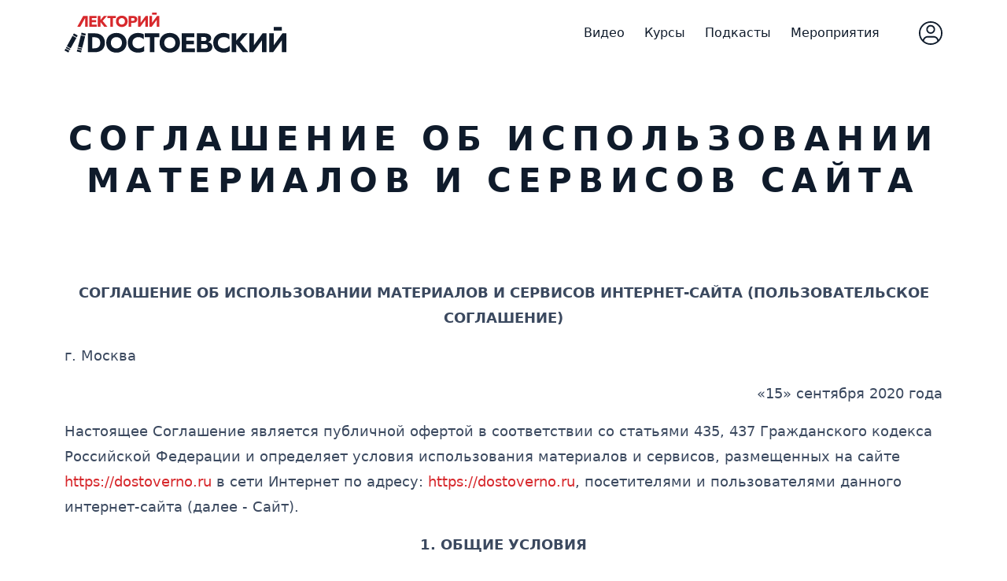

--- FILE ---
content_type: text/html; charset=UTF-8
request_url: https://dostoverno.ru/terms-of-use
body_size: 10858
content:






<!DOCTYPE html>
<html lang="ru">
<head>
    <meta charset="UTF-8">

    <title>Соглашение об использовании материалов и сервисов Сайта</title>

    <meta name="keywords" content="">
    <meta name="description" content="Лекторий «Достоевский» - образовательный портал c видео и аудио материалами. Проводим мероприятия на насущные темы. Наш телефон 8 800 777 68 29">

    <meta property="og:title" content="Соглашение об использовании материалов и сервисов Сайта"/>
    <meta property="og:description" content="Лекторий «Достоевский» - образовательный портал c видео и аудио материалами. Проводим мероприятия на насущные темы. Наш телефон 8 800 777 68 29"/>
    <meta property="og:image" content=""/>
    <meta property="og:image:width" content=""/>
    <meta property="og:image:height" content=""/>
    <meta property="og:type" content=""/>
    <meta property="og:url" content= "" />

    <meta name="csrf-token" content="qbEfAp5c76ODbPYvBvOsJdXbqNpSva5t99GBmwS8">

    <meta http-equiv="X-UA-Compatible" content="IE=edge">
    <meta name="viewport" content="width=device-width, initial-scale=1.0, maximum-scale=1.0">
    <link rel="preconnect" href="https://fonts.googleapis.com">
    <link rel="preconnect" href="https://fonts.gstatic.com" crossorigin>
    <link href="https://fonts.googleapis.com/css2?family=Montserrat:wght@300;400;500;600;700&amp;display=swap" rel="stylesheet">

    <link rel="shortcut icon" href="https://dostoverno.ru/favicon.ico">

                <link rel="stylesheet" href="/css/plugins.bundle.css?id=ea067f3f86008ba57e3d56e785273975">
<link rel="stylesheet" href="/css/main.min.css?id=fb3802883b653dac4466d380315e91eb">
<link rel="stylesheet" href="/css/custom.min.css?id=f520c1a7ba8078af4e2e918b30a3ad50">
<link rel="stylesheet" href="/css/bootstrap.css?id=3f10b2c226942701ce03f610c39500f9">

<link rel="preload" href="https://cdnjs.cloudflare.com/ajax/libs/fancybox/3.5.7/jquery.fancybox.min.css" as="style" onload="this.onload=null;this.rel='stylesheet'">
<noscript><link rel="stylesheet" href="https://cdnjs.cloudflare.com/ajax/libs/fancybox/3.5.7/jquery.fancybox.min.css"></noscript>
    
    <!--begin::Page Styles(used by this page) -->
    <link rel="stylesheet" href="https://cdn.jsdelivr.net/npm/venobox@2.1.4/dist/venobox.min.css"  crossorigin="anonymous" referrerpolicy="no-referrer" />
    <!--end::Page Styles(used by this page) -->

            <!-- Yandex.Metrika counter -->
        <script type="text/javascript" >
            (function(m,e,t,r,i,k,a){m[i]=m[i]||function(){(m[i].a=m[i].a||[]).push(arguments)};
                m[i].l=1*new Date();k=e.createElement(t),a=e.getElementsByTagName(t)[0],k.async=1,k.src=r,a.parentNode.insertBefore(k,a)})
            (window, document, "script", "https://mc.yandex.ru/metrika/tag.js", "ym");

            ym(67583620, "init", {
                clickmap:true,
                trackLinks:true,
                accurateTrackBounce:true,
                webvisor:true
            });
        </script>
        <noscript><div><img src="https://mc.yandex.ru/watch/67583620" style="position:absolute; left:-9999px;" alt="" /></div></noscript>
        <!-- /Yandex.Metrika counter -->

        <!-- Google Tag Manager -->
        <script>(function(w,d,s,l,i){w[l]=w[l]||[];w[l].push({'gtm.start':
                    new Date().getTime(),event:'gtm.js'});var f=d.getElementsByTagName(s)[0],
                j=d.createElement(s),dl=l!='dataLayer'?'&l='+l:'';j.async=true;j.src=
                'https://www.googletagmanager.com/gtm.js?id='+i+dl;f.parentNode.insertBefore(j,f);
            })(window,document,'script','dataLayer','GTM-5NXHQBF');</script>
        <!-- End Google Tag Manager -->

    </head>
<body class="no-home header-light">
            <!-- Google Tag Manager (noscript) -->
        <noscript><iframe src="https://www.googletagmanager.com/ns.html?id=GTM-5NXHQBF"
                          height="0" width="0" style="display:none;visibility:hidden"></iframe></noscript>
        <!-- End Google Tag Manager (noscript) -->
    <div class="wrapper">
    <!-- header-->
            <header class="js-header" id="header">
    <div class="container header">
        <div class="header__left"><a class="logo" href="https://dostoverno.ru"><img class="svg-inline img" src="https://dostoverno.ru/images/logo.svg" alt=""></a><a class="logo--mobile" href="https://dostoverno.ru"><img class="svg-inline img" src="https://dostoverno.ru/images/footer-logo.svg" alt=""></a></div>
        <div class="header__right">
            <nav class="menu">
                <ul>
                    <li><a href="https://dostoverno.ru/video">Видео</a></li>
                    <li><a href="https://dostoverno.ru/courses">Курсы</a></li>
                    <li><a href="https://dostoverno.ru/podcasts">Подкасты</a></li>
                    <li> <a href="https://dostoverno.ru/events/categories/all">Мероприятия</a></li>
                    
                </ul>
            </nav>
            <ul class="header-controls">
                
                <li class="header-controls__profile js-drop-click"><img class="svg-inline svg-primary-hover" src="https://dostoverno.ru/images/profile.svg" alt="">
                    <div class="menu-dropdown">
                                                    <a class="btn btn--outline btn--fullwidth" href="https://dostoverno.ru/login">Войти</a>
                                            </div>
                </li>
            </ul>
        </div>
    </div>
</header>
<div class="nav__toggle" id="nav-icon"><span> </span><span> </span><span></span></div>
<div class="mobile-menu">
    <div class="mobile-menu__top"><img class="svg-inline svg-primary-hover" src="https://dostoverno.ru/images/profile.svg" alt="">
                    <a class="btn btn--outline" href="https://dostoverno.ru/login">Войти</a>
            </div>

            <ul>
            <li><a href="https://dostoverno.ru/video">Видео</a></li>
            <li><a href="https://dostoverno.ru/courses">Курсы</a></li>
            <li><a href="https://dostoverno.ru/podcasts">Подкасты</a></li>
            <li> <a href="https://dostoverno.ru/events/categories/all">Мероприятия</a></li>
        </ul>
    
</div>
    
    <!-- / header-->
    <!-- content-->
    <div class="content">

        
    <div class="page-header page-header--light">
        <div class="container">
            <div class="row">
                <div class="col-lg-12">
                    <div class="page-header__content">
                        <h1 class="entry-title text-center text-transform l-spacing">Соглашение об использовании материалов и сервисов Сайта</h1>
                       
                    </div>
                </div>
            </div>
        </div>
    </div>

    
    <section class="text-page-section">
        <div class="container">
            <div class="row">
                <div class="col-lg-12">

                    <p align="center">
 <b>СОГЛАШЕНИЕ ОБ ИСПОЛЬЗОВАНИИ МАТЕРИАЛОВ И СЕРВИСОВ ИНТЕРНЕТ-САЙТА (ПОЛЬЗОВАТЕЛЬСКОЕ СОГЛАШЕНИЕ)</b>
</p>
<p>
</p>
<p>
	 г. Москва
</p>
<p style="text-align: right">«15» сентября 2020 года</p>
<p>
</p>
<p>
	 Настоящее Соглашение является публичной офертой в соответствии со статьями 435, 437 Гражданского кодекса Российской Федерации и определяет условия использования материалов и сервисов, размещенных на сайте <a href="https://dostoverno.ru">https://dostoverno.ru</a> в сети Интернет по адресу: <a href="https://dostoverno.ru">https://dostoverno.ru</a>, посетителями и пользователями данного интернет-сайта (далее - Сайт).
</p>
<p>
</p>
<p align="center">
 <b>1. </b><b>ОБЩИЕ УСЛОВИЯ </b>
</p>
<p>
</p>
<p>
	 1.1. Сайт создан в образовательных и культурно-просветительских целях.<br>
	 1.2. Сайт разработан ИП Домахин Александр Геннадьевич для АНО «АРВТ» по Договору оказания услуг от «20» июля 2020 № 2020-Р-3.<br>
	 1.3. Сайт содержит следующие материалы и сервисы:<br>
	 - информационные видеоматериалы;<br>
	 - информационные аудиоматериалы;<br>
	 - информационные текстовые материалы;<br>
	 - сервисы идентификации пользователя, рассылок, обратной связи.<br>
	 1.4. Использование материалов и сервисов Сайта регулируется нормами законодательства Российской Федерации.<br>
	 1.5. Материалы, размещенные на Сайте для общего доступа доступны всем Пользователям.<br>
	 1.5.1 Для получения доступа к материалам, размещенным в закрытых разделах Сайта Пользователю необходимо выполнить следующие действия:<br>
	 - создать учётную запись на Сайте, заполнив регистрационную форму;<br>
	 - оплатить доступ к материалам.<br>
	 1.6. Получая доступ к материалам Сайта, Пользователь считается присоединившимся к настоящему Соглашению.<br>
	 1.7. Пользователь может использовать материалы Сайта и предоставляемые на Сайте сервисы следующим образом: для личного использования в некоммерческих целях с соблюдением всех требований авторского права.
</p>
<p>
</p>
<p align="center">
 <b>2. ОБЯЗАТЕЛЬСТВА ПОЛЬЗОВАТЕЛЯ </b>
</p>
<p>
</p>
<p>
	 2.1. Пользователь соглашается не предпринимать действий и не оставлять комментарии и записи, которые могут рассматриваться как нарушающие законодательство Российской Федерации или нормы международного права, в том числе в сфере интеллектуальной собственности, авторских и/или смежных прав, общепринятые нормы морали и нравственности, а также любых действий, которые приводят или могут привести к нарушению нормальной работы Сайта и сервисов Сайта.<br>
	 2.2. Использование материалов Сайта без согласия правообладателей не допускается.<br>
	 2.3. При цитировании материалов Сайта, включая охраняемые авторские произведения, ссылка на Сайт обязательна.<br>
	 2.4. Администрация Сайта не несет ответственности за посещение и использование Пользователем внешних ресурсов, ссылки на которые могут содержаться на Сайте.<br>
	 2.5. Администрация Сайта не несет ответственности и не имеет прямых или косвенных обязательств перед Пользователем в связи с любыми возможными или возникшими потерями и/или убытками, связанными с любым содержанием Сайта, регистрацией авторских прав и сведениями о такой регистрации, товарами или услугами, доступными или полученными через внешние сайты или ресурсы либо иные контакты Пользователя, в которые он вступил, используя размещенную на Сайте информацию или ссылки на внешние ресурсы.<br>
	 2.6. Пользователь согласен с тем, что Администрация Сайта не несет какой-либо ответственности и не имеет каких-либо обязательств в связи с рекламой, которая может быть размещена на Сайте.
</p>
<p>
</p>
<p align="center">
 <b>3. ПРОЧИЕ УСЛОВИЯ</b>
</p>
<p>
</p>
<p>
	 3.1. Все возможные споры, вытекающие из настоящего Соглашения или связанные с ним, подлежат разрешению в соответствии с законодательством Российской Федерации.<br>
	 3.2. До обращения в суд с иском по спорам, возникающим в связи с настоящим Соглашением об использовании материалов и сервисов интернет-сайта, обязательным является предъявление претензии (письменного предложения о добровольном урегулировании спора).<br>
	 3.3. Срок рассмотрения претензии устанавливается 15 (пятнадцати) рабочих дней со дня ее получения.<br>
	 3.4. При не достижении соглашения спор будет передан на рассмотрение судебных органов города Москвы.<br>
	 3.5. Бездействие со стороны Администрации Сайта в случае нарушения кем-либо из Пользователей условий настоящего Соглашения не лишает Администрацию Сайта права предпринять действия в защиту своих законных прав и интересов и защиту авторских прав на охраняемые в соответствии с законодательством материалы Сайта.<br>
	 3.6. Администрация Сайта вправе в любое время в одностороннем порядке изменять условия настоящего Соглашения. Такие изменения вступают в силу с даты размещения новой версии Соглашения на сайте. При несогласии Пользователя с внесенными изменениями он обязан отказаться от доступа к Сайту, прекратить использование материалов и сервисов Сайта.<br>
	 3.7. Переходя по ссылке <a href="https://dostoverno.ru/login">https://dostoverno.ru/login/</a>, Пользователь подтверждает, что принимает условия настоящего Соглашения, а также Политики конфиденциальности Сайта, являющейся неотъемлемой частью настоящего Соглашения и размещенной на странице по адресу: <a href="https://dostoverno.ru/policy">https://dostoverno.ru/policy</a><br>
</p>


                   
                </div>
            </div>
        </div>
    </section>




        <!--  app block-->

        <div class="ah-app-block " id="ah-app-block">
            <div class="ah-app-block__close">
                <svg viewBox="0 0 17 17" xmlns="http://www.w3.org/2000/svg">
                    <path
                        d="M1.6874 15.4463C1.30776 15.0451 1.30776 14.3948 1.6874 13.9937L14.2445 0.726275C14.6241 0.325161 15.2396 0.325161 15.6193 0.726275C15.9989 1.12739 15.9989 1.77773 15.6193 2.17884L3.06219 15.4463C2.68255 15.8474 2.06704 15.8474 1.6874 15.4463Z" />
                    <path
                        d="M1.52391 0.726282C1.90355 0.325168 2.51906 0.325168 2.8987 0.726282L15.4558 13.9937C15.8354 14.3948 15.8354 15.0451 15.4558 15.4463C15.0761 15.8474 14.4606 15.8474 14.081 15.4463L1.52391 2.17885C1.14427 1.77773 1.14427 1.1274 1.52391 0.726282Z" />
                </svg>
            </div>
            <div class="ah-app-block__body">
                <div class="ah-app-block__img">
                    <img src="https://dostoverno.ru/images/icon_1.png" alt="#" />
                </div>
                <div class="ah-app-block__box">
                    <div class="ah-app-block__title">
                        Скачайте наше приложение
                    </div>
                    <div class="ah-app-block__text">

                    </div>
                    <div class="ah-app-block__grade">
                        <svg viewBox="0 0 16 15" xmlns="http://www.w3.org/2000/svg">
                            <path
                                d="M8.00005 0L9.88097 5.41115L15.6085 5.52786L11.0434 8.98885L12.7023 14.4721L8.00005 11.2L3.29777 14.4721L4.95667 8.98885L0.391602 5.52786L6.11914 5.41115L8.00005 0Z" />
                        </svg>
                        <svg viewBox="0 0 16 15" xmlns="http://www.w3.org/2000/svg">
                            <path
                                d="M8.00005 0L9.88097 5.41115L15.6085 5.52786L11.0434 8.98885L12.7023 14.4721L8.00005 11.2L3.29777 14.4721L4.95667 8.98885L0.391602 5.52786L6.11914 5.41115L8.00005 0Z" />
                        </svg>
                        <svg viewBox="0 0 16 15" xmlns="http://www.w3.org/2000/svg">
                            <path
                                d="M8.00005 0L9.88097 5.41115L15.6085 5.52786L11.0434 8.98885L12.7023 14.4721L8.00005 11.2L3.29777 14.4721L4.95667 8.98885L0.391602 5.52786L6.11914 5.41115L8.00005 0Z" />
                        </svg>
                        <svg viewBox="0 0 16 15" xmlns="http://www.w3.org/2000/svg">
                            <path
                                d="M8.00005 0L9.88097 5.41115L15.6085 5.52786L11.0434 8.98885L12.7023 14.4721L8.00005 11.2L3.29777 14.4721L4.95667 8.98885L0.391602 5.52786L6.11914 5.41115L8.00005 0Z" />
                        </svg>
                        <svg viewBox="0 0 16 15" xmlns="http://www.w3.org/2000/svg">
                            <path
                                d="M8.00005 0L9.88097 5.41115L15.6085 5.52786L11.0434 8.98885L12.7023 14.4721L8.00005 11.2L3.29777 14.4721L4.95667 8.98885L0.391602 5.52786L6.11914 5.41115L8.00005 0Z" />
                        </svg>
                    </div>
                </div>
            </div>
            <div class="ah-app-block__btn">
                <a class="btn-main btn-main--small" id="mobile-app-link" href="javascript:;" target="_blank">Открыть</a>
            </div>
        </div>

        <!-- / app block-->

    </div>
    <!-- / content-->
    <!-- footer-->
            <footer class="footer">
    <div class="footer__logo"> <img class="img" src="https://dostoverno.ru/images/footer-logo.svg" alt=""></div>
    <ul class="footer__menu">

        <li><a href="https://dostoverno.ru/video">Видео</a></li>
        <li><a href="https://dostoverno.ru/courses">Курсы</a></li>
        <li><a href="https://dostoverno.ru/podcasts/categories/all">Подкасты</a></li>
        <li> <a href="https://dostoverno.ru/events/categories/all">Мероприятия</a></li>

    </ul>
    <div class="footer__row">
        <div class="footer__menu-row">
            <ul class="footer__menu footer__menu--dblock">
                
                <li> <a href="/about">О лектории</a></li>
                <li> <a href="/news">Новости</a></li>
                <li> <a href="/editorial-office">Редакция</a></li>
                <li> <a href="/klub-russkaya-istoriya">Клуб РИ</a></li>
            </ul>
            <ul class="footer__menu footer__menu--dblock">
                <li> <a href="/svedeniya-ob-obrazovatelnoy-organizatsii">Сведения о ДПО</a></li>
               
                <li> <a href="/requisites">Наши реквизиты</a></li>
                <li> <a href="/founders">Учредители</a></li>
                <li> <a href="/contacts">Контакты</a></li>

            </ul>
        </div>
    </div>
    <div class="footer__row footer__row--last">
        <ul class="social">
            <li> <a href="https://vk.com/lectorydostoevsky" target="_blank"><img class="svg-inline" src="https://dostoverno.ru/images/vk.svg" alt=""></a></li>
            
            <li> <a href="https://www.youtube.com/channel/UCtsCAuG4sK9had2F-nnUfyA" target="_blank"><img class="svg-inline" src="https://dostoverno.ru/images/youtube.svg" alt=""></a></li>
            <li> <a href="https://t.me/dostoevsky_fm_dostoverno" target="_blank"><img class="svg-inline" src="https://dostoverno.ru/images/telegram_logo.svg" alt=""></a></li>
            <li> <a href="https://dzen.ru/lectorydostoevsky" target="_blank"><img class="svg-inline" src="https://dostoverno.ru/images/zen_logo.svg" alt=""></a></li>

        </ul>
    </div>
    
    <div class="footer-bottom">
        <div class="container">
            <div class="footer-bottom__inner" style="display: block">
                <div class="copyrights">АНО "Современный лекторий" 2021&mdash;2026 &copy;. Все права защищены</div><a class="privacy" href="/policy">Политика конфиденциальности </a>  <a class="privacy" href="/terms-of-use"> Соглашение об использовании материалов и сервисов сайта</a>
            </div>
        </div>
    </div>
</footer>
        <!-- / footer-->
    <!-- / content-->
    <!-- modal-->
    <div id="modal-search" style="display:none">
        <div class="modal-wrapper">
            <div class="js-header" id="header">
                <div class="container header">
                    <div class="header__left"><a class="logo" href="#"><img class="img" src="https://dostoverno.ru/images/logo.svg" alt=""></a><a class="logo--mobile" href="#"><img class="svg-inline img" src="https://dostoverno.ru/images/footer-logo.svg" alt=""></a></div>
                </div>
            </div>
            <div class="modal__content">
                <div class="container">
                    <div class="form-search-block">
                        <div class="form-search">
                            <form>
                                <button type="submit"><img src="https://dostoverno.ru/images/search-icon-input.svg" alt=""></button>
                                <input class="input-close" type="text" placeholder="Введите фразу"><img class="search-close" src="https://dostoverno.ru/images/close-icon.svg" alt="">
                            </form>
                        </div>
                    </div>
                    <div class="search-content">
                        <div class="row">
                            <div class="col-lg-12">
                                <!-- result-box-->
                                <div class="result-box">
                                    <div class="result-box__meta">Иванов Иван</div>
                                    <h3 class="result-box__title">Название очень интересной лекции по истории Российского государства</h3>
                                    <div class="result__text"><p>Федор Михайлович Достоевский и Лев Николаевич Толстой жили и творили в одно время. Их роднила мечта о всемирном братстве, основанном на христианских <strong>принципах</strong> Они оба пытались изменить ...</div>
                                </div>
                                <!-- / result-box-->
                                <!-- result-box-->
                                <div class="result-box">
                                    <div class="result-box__meta">Иванов Иван</div>
                                    <h3 class="result-box__title">Название очень интересной лекции по истории Российского государства</h3>
                                    <div class="result__text"><p>Федор Михайлович Достоевский и Лев Николаевич Толстой жили и творили в одно время. Их роднила мечта о всемирном братстве, основанном на христианских <strong>принципах</strong> Они оба пытались изменить ...</div>
                                </div>
                                <!-- / result-box-->
                                <!-- result-box-->
                                <div class="result-box">
                                    <div class="result-box__meta">Иванов Иван</div>
                                    <h3 class="result-box__title">Название очень интересной лекции по истории Российского государства</h3>
                                    <div class="result__text"><p>Федор Михайлович Достоевский и Лев Николаевич Толстой жили и творили в одно время. Их роднила мечта о всемирном братстве, основанном на христианских <strong>принципах</strong> Они оба пытались изменить ...</div>
                                </div>
                                <!-- / result-box-->
                                <!-- result-box-->
                                <div class="result-box">
                                    <div class="result-box__meta">Иванов Иван</div>
                                    <h3 class="result-box__title">Название очень интересной лекции по истории Российского государства</h3>
                                    <div class="result__text"><p>Федор Михайлович Достоевский и Лев Николаевич Толстой жили и творили в одно время. Их роднила мечта о всемирном братстве, основанном на христианских <strong>принципах</strong> Они оба пытались изменить ...</div>
                                </div>
                                <!-- / result-box-->
                                <!-- result-box-->
                                <div class="result-box">
                                    <div class="result-box__meta">Иванов Иван</div>
                                    <h3 class="result-box__title">Название очень интересной лекции по истории Российского государства</h3>
                                    <div class="result__text"><p>Федор Михайлович Достоевский и Лев Николаевич Толстой жили и творили в одно время. Их роднила мечта о всемирном братстве, основанном на христианских <strong>принципах</strong> Они оба пытались изменить ...</div>
                                </div>
                                <!-- / result-box-->
                                <!-- result-box-->
                                <div class="result-box">
                                    <div class="result-box__meta">Иванов Иван</div>
                                    <h3 class="result-box__title">Название очень интересной лекции по истории Российского государства</h3>
                                    <div class="result__text"><p>Федор Михайлович Достоевский и Лев Николаевич Толстой жили и творили в одно время. Их роднила мечта о всемирном братстве, основанном на христианских <strong>принципах</strong> Они оба пытались изменить ...</div>
                                </div>
                                <!-- / result-box-->
                            </div>
                        </div>
                    </div>
                </div>
            </div>
        </div>
    </div>
    <div id="modal-filter" style="display:none">
        <div class="modal-wrapper">
            <div class="js-header" id="header">
                <div class="container header">
                    <div class="header__left"><a class="logo" href="#"><img class="img" src="https://dostoverno.ru/images/logo.svg" alt=""></a><a class="logo--mobile" href="#"><img class="svg-inline img" src="https://dostoverno.ru/images/footer-logo.svg" alt=""></a></div>
                </div>
            </div>
            <div class="modal__filter">
                <div class="container">
                    <h2 class="filter-title">Фильтры</h2>
                    <h3 class="filter-subtitle">Тип видео</h3>
                    <ul class="filter">
                        <li class="filter-control-modal" data-filter="video"><span>Видео</span>
                            <div class="filter-close"><img class="svg-inline" src="https://dostoverno.ru/images/filter-close.svg" alt=""></div>
                        </li>
                        <li class="filter-control-modal" data-filter="audio"><span>Аудио</span>
                            <div class="filter-close"><img class="svg-inline" src="https://dostoverno.ru/images/filter-close.svg" alt=""></div>
                        </li>
                    </ul>
                    <h3 class="filter-subtitle">Длительность</h3>
                    <ul class="filter">
                        <li class="filter-control-modal" data-filter="0-15"><span>0 - 15 мин</span>
                            <div class="filter-close"><img class="svg-inline" src="https://dostoverno.ru/images/filter-close.svg" alt=""></div>
                        </li>
                        <li class="filter-control-modal" data-filter="15-30"><span>15 - 30 мин</span>
                            <div class="filter-close"><img class="svg-inline" src="https://dostoverno.ru/images/filter-close.svg" alt=""></div>
                        </li>
                        <li class="filter-control-modal" data-filter="30-60"><span>30 - 60 мин</span>
                            <div class="filter-close"><img class="svg-inline" src="https://dostoverno.ru/images/filter-close.svg" alt=""></div>
                        </li>
                        <li class="filter-control-modal" data-filter="60+"><span>60+ мин</span>
                            <div class="filter-close"><img class="svg-inline" src="https://dostoverno.ru/images/filter-close.svg" alt=""></div>
                        </li>
                    </ul><a class="btn btn--outline modal-filter-close">Применить</a>
                </div>
            </div>
        </div>
    </div>
    <!-- / modal-->
    <div id="upbutton"></div>
</div>


    <div class="offcanvas offcanvas-end auth " tabindex="-1" id="auth-canvas" aria-labelledby="auth-canvas-label">
    <div class="offcanvas-header d-flex justify-content-center">
        <h5 class="offcanvas-title my-3" id="auth-canvas-label">
            <img src="https://dostoverno.ru/images/logo.svg" alt="logo">
        </h5>
        
        <button type="button" class="btn-close" data-bs-dismiss="offcanvas" aria-label="Close" style="position: absolute;right: 36px;top: 23px;"></button>
    </div>
    <div class="offcanvas-body  mx-lg-5">

        

        <div class="row nav nav-pills mb-5 g-0" id="pills-tab" role="tablist">
            <div class="col-6"><button style="width: 100%" class="nav-link active py-3" id="pills-home-tab" data-bs-toggle="pill" data-bs-target="#pills-home" type="button" role="tab" aria-controls="pills-home" aria-selected="true">Вход</button></div>
            <div class="col-6"><button style="width: 100%" class="nav-link py-3" id="pills-profile-tab" data-bs-toggle="pill" data-bs-target="#pills-profile" type="button" role="tab" aria-controls="pills-profile" aria-selected="false">Регистрация</button></div>
        </div>


        <div class="tab-content" id="pills-tabContent">
            <div class="tab-pane fade show active" id="pills-home" role="tabpanel" aria-labelledby="pills-home-tab" tabindex="0">


                <div class="alert alert-warning alert-login d-none" role="alert">
                    Логин или пароль не верные
                </div>

                <form class="row g-3-5 mb-4" id="login-form">
                    <div class="col-12 form-validate">
                        <label for="login_email" class="form-label">Адрес электронной почты</label>
                        <input type="email" required class="form-control form-control-lg " name="email" id="login_email" placeholder="Введите адрес электронной почты">
                        <div class="invalid-feedback"></div>
                    </div>
                    <div class="col-12 form-validate">
                        <div class="d-flex justify-content-between align-items-center">
                            <label for="password" class="form-label">Пароль</label>
                            <a href="https://dostoverno.ru/forgot-password" target="_blank" style="margin-bottom: 1.5rem;">Забыли пароль?</a>
                        </div>
                        
                        <input type="password" required class="form-control form-control-lg" name="password" id="password" placeholder="Введите пароль">
                        <div class="invalid-feedback">Поле не может быть пустым</div>
                    </div>
                    <div class="col-lg-12 d-flex justify-content-center">

                        <button class="btn btn-lg btn-outline-primary px-5 button-popup-login  d-flex align-items-center justify-content-center" type="button">
                            <div class="d-none align-items-center me-2 auth-spinner">
                                <span class="spinner-border spinner-border-sm" role="status" aria-hidden="true"></span>
                            </div>
                            <span class="button-order-text">Войти</span>
                        </button>


                        
                    </div>
                    <div class="col-lg-12 px-5">
                        <p class="text-center text-secondary fw-light" style="font-size: 0.8rem">
                            Авторизуясь или регистрируясь, вы соглашаетесь с <a href="#" class="text-primary">правилами пользования сайтом</a> и даете согласие на
                            <a href="#" class="text-primary">обработку персональных данных</a>.
                        </p>
                    </div>
                </form>

            </div>
            <div class="tab-pane fade" id="pills-profile" role="tabpanel" aria-labelledby="pills-profile-tab" tabindex="0">
                <div class="alert alert-warning alert-register d-none" role="alert">
                    Предоставленные данные содержат ошибку. Пожалуйста, проверьте правильность заполнения формы регистрации.
                </div>
                <form class="row g-3-5 mb-4" id="register-form">
                    <div class="col-12 form-validate">
                        <label for="first_name" class="form-label">Имя *</label>
                        <input type="text" required class="form-control form-control-lg" name="first_name" id="first_name" placeholder="Введите ваше имя">
                        <div class="invalid-feedback"></div>
                    </div>
                    <div class="col-12 form-validate">
                        <label for="last_name" class="form-label">Фамилия</label>
                        <input type="text"  class="form-control form-control-lg" name="last_name" id="last_name" placeholder="Введите вашу фамилию">
                        <div class="invalid-feedback"></div>
                    </div>

                    <div class="col-12 form-validate">
                        <label for="email" class="form-label">Адрес электронной почты *</label>
                        <input type="email" required class="form-control form-control-lg" name="email" id="email" placeholder="Введите адрес электронной почты">
                        <div class="invalid-feedback"></div>
                    </div>

                    <div class="col-lg-12 form-validate">
                        <label for="phone" class="form-label">Телефон</label>
                        <input type="text" class="form-control form-control-lg" name="phone" id="register_phone" placeholder="+7 (___)-___-__-__">
                        <div class="invalid-feedback"></div>
                    </div>

                    <div class="col-lg-12 d-flex justify-content-center">
                        <button class="btn btn-lg btn-outline-primary px-5 button-popup-register  d-flex align-items-center justify-content-center" type="button">
                            <div class="d-none align-items-center me-2 auth-spinner">
                                <span class="spinner-border spinner-border-sm" role="status" aria-hidden="true"></span>
                            </div>
                            <span class="button-order-text">Зарегистрироваться</span>
                        </button>

                        
                    </div>

                    <div class="col-lg-12 px-5">
                        <p class="text-center text-secondary fw-light" style="font-size: 0.8rem">
                            Авторизуясь или регистрируясь, вы соглашаетесь с <a href="#" class="text-primary">правилами пользования сайтом</a> и даете согласие на
                            <a href="#" class="text-primary">обработку персональных данных</a>.
                        </p>
                    </div>
                </form>

            </div>
        </div>



    </div>
</div>

        <script src="/js/mobile-banner.min.js?id=e8a9cdbf2e06ca480ec6f530d73c2f49"></script>

<script src="/js/plugins.bundle.js?id=44cb1670ab32a1d5d577abcbc1a45838"></script>
<script src="/js/bootstrap.js?id=b47918583d6efae656aa29ef3cfcafc4"></script>
<script src="/js/components/init.js?id=c9679ef194ca1caf730614502ce8428d" ></script>
<script src="https://cdnjs.cloudflare.com/ajax/libs/fancybox/3.5.7/jquery.fancybox.min.js" ></script>
<script src="/js/main.min.js?id=bf768b69f237a39708a21333c10e1c2d"></script>
<script src="/js/pages/auth.js?id=5c45aa54435064f1a24ace68aa3e8396"></script>
    <!--begin::Page Scripts(used by this page) -->
    
    <script src="https://cdn.jsdelivr.net/npm/venobox@2.1.4/dist/venobox.min.js" crossorigin="anonymous" referrerpolicy="no-referrer"></script>
    <script>
        $(document).ready(function() {

            new VenoBox({
                selector: '.my-image-links',
                numeration: false,
                infinigall: true,
                share: false,
                spinner: 'rotating-plane'
            });
        });
    </script>
    <!--end::Page Scripts(used by this page) -->

</body>
</html>


--- FILE ---
content_type: text/css
request_url: https://dostoverno.ru/css/custom.min.css?id=f520c1a7ba8078af4e2e918b30a3ad50
body_size: 16004
content:
.ya-share2__container.ya-share2__container_color-scheme_blackwhite .ya-share2__badge,.ya-share2__container.ya-share2__container_color-scheme_blackwhite .ya-share2__mobile-popup-badge{background:transparent!important}.ya-share2__container_size_m .ya-share2__badge .ya-share2__icon{background-size:35px 35px!important;height:35px!important;width:35px!important}.is-active{background-color:#d7282c!important}.section-header--hover span{cursor:pointer;position:relative}.header-link{color:#181c32}.section-header--hover:hover{margin-bottom:48px}@media only screen and (max-width:1450px){.section-header--hover:hover{margin-bottom:30px}}.p-5{padding:1.25rem!important}.mb-1{margin-bottom:.25rem!important}.mb-10{margin-bottom:2.5rem!important}.svg-icon{line-height:1}.text-success{color:#50cd89!important}.me-4{margin-right:1rem!important}.flex-column{flex-direction:column!important}.svg-icon.svg-icon-success svg [fill]:not(.permanent):not(g){fill:#50cd89;transition:fill .3s ease}.alert-success{background-color:#dcf5e7;border-color:#cbf0dc;color:#205237}.alert{border:1px solid transparent;margin-bottom:1rem;padding:1rem;position:relative}.form-control-color{width:7rem!important}.section-header--hover span:before{background:none!important}.video-box__bottom_label{border-radius:24px;font-size:14px;font-weight:500;line-height:14px;margin-left:12px;padding:13px 16px;position:absolute;top:145px;width:-moz-fit-content;width:fit-content}.tag-link{padding-right:10px}.tag-link:hover{text-decoration:underline}.features-box__title,.registration-section .section-header{font-style:normal!important}.btn-main{background-color:#d7282c;border:none;border-radius:8px;color:#fff;cursor:pointer;display:inline-block;font-size:14px;font-weight:600;letter-spacing:.1em;line-height:14px;outline:none;padding:8px 21px;text-transform:none;transition:all .4s}.btn-main--big{border-radius:24px;font-size:24px;line-height:36px;padding:16px 27px}.btn-main:hover{background-color:rgba(215,40,44,.7)}h1,h2{line-height:normal}@media only screen and (max-width:768px){.entry-title-mobile{display:block;left:inherit;margin-top:48px;position:relative!important;top:inherit}}.align-left{text-align:left!important}#nav-icon{z-index:10000!important}@media only screen and (max-width:768px){.page-header__left .bookmark-mobile{margin-top:48px}}@media only screen and (max-width:480px){.video-box__bottom_label{top:122px}}.amplitude-paused .podcast-main-button-play{display:block}.amplitude-paused .podcast-main-button-pause,.amplitude-playing .podcast-main-button-play{display:none}.amplitude-playing .podcast-main-button-pause{display:block}@media only screen and (max-width:480px){.bookmark-label img,.bookmark-label svg{right:19px;top:17px}}.podcast-list-box:hover{background-color:#f1f5fb;cursor:pointer}div#player-progress-bar-container{background-color:#f1f5fb;height:8px;position:relative;width:100%}div#player-progress-bar-container progress#song-played-progress{-webkit-appearance:none;-moz-appearance:none;appearance:none;background:transparent;border:none;bottom:0;cursor:pointer;display:block;height:8px;left:0;position:absolute;right:0;top:0;width:100%;z-index:9}div#player-progress-bar-container progress#song-played-progress[value]::-webkit-progress-bar{background:none}div#player-progress-bar-container progress#song-played-progress[value]::-webkit-progress-value{background:#d72a2c}div#player-progress-bar-container progress#song-played-progress[value]::-moz-progress-bar{background:#d72a2c}div#player-progress-bar-container progress#song-buffered-progress{-webkit-appearance:none;-moz-appearance:none;appearance:none;background:transparent;border:none;bottom:0;display:block;height:8px;left:0;position:absolute;right:0;top:0;width:100%;z-index:2}div#player-progress-bar-container progress#song-buffered-progress[value]::-webkit-progress-bar{background:none}div#player-progress-bar-container progress#song-buffered-progress[value]::-webkit-progress-value{background-color:#b7c4d6;-webkit-transition:width .1s ease;transition:width .1s ease}div#player-progress-bar-container progress#song-buffered-progress[value]::-moz-progress-bar{background:#b7c4d6}@media only screen and (max-width:768px){div#player-progress-bar-container,div#player-progress-bar-container progress#song-buffered-progress,div#player-progress-bar-container progress#song-played-progress{height:34px}.audio-player{padding-top:0}}.podcast-list-box-song{align-items:flex-start;display:flex;justify-content:space-between;margin-top:-1px;transition:all .4s;width:100%;z-index:1}.podcast-list-box__play img,.podcast-list-box__play svg{display:block;height:30px;width:30px}.book__list{margin-top:16px}.playlist{margin-top:-1px;position:relative}.book__list .amplitude-playing,.song:hover,.text-hover-danger.playlist:hover .song{background:#f1f5fb;border-bottom:1px solid #d7282c;border-top:1px solid #d7282c;position:relative;z-index:4}.amplitude-active-song-container{background:#f1f5fb;border-bottom:1px solid #d7282c!important;border-top:1px solid #d7282c!important;position:relative;z-index:4}.playlist .show-modal-demo,.song{padding:0 15px;transition:all .3s ease}.song,.song-item{border:1px solid #b7c4d6;border-left:none;border-right:none;padding-bottom:16px;padding-top:16px}.cart-price{font-size:24px;font-weight:600;line-height:22px}.cart-price,.cart-price span{letter-spacing:0;text-align:left}.cart-price span{color:#adadad;font-size:14px;font-weight:500;line-height:14px;text-decoration:line-through}.align-items-center{align-items:center!important}.justify-content-start{justify-content:flex-start!important}.d-flex{display:flex!important}.mr-3,.mx-3{margin-right:1.75rem!important}.audio-name{font-size:12px;font-weight:400;line-height:16px}.mr-30,.mx-30{margin-right:8rem!important}.playlist__btns{position:absolute;right:16px;top:42px;transform:translateY(-50%);z-index:5}.playlist__btn{cursor:pointer;margin-left:8px;margin-right:8px}@media (min-width:992px){.playlist__btn{margin-left:12px;margin-right:12px}}img,svg{vertical-align:middle}[role=button]{cursor:pointer}.song-now-playing-icon-container div{height:40px;margin-top:5px;width:40px}.amplitude-active-song-container .song-now-playing-icon-container div,.amplitude-paused:hover .song-now-playing-icon-container div{background-image:url(/images/podcast-play.svg);background-size:40px 40px;overflow:hidden;text-indent:100%;transition:opacity 1s ease-in-out;white-space:nowrap}.amplitude-playing .song-now-playing-icon-container div{background-image:url(/images/red-pause.svg);background-size:40px 40px;overflow:hidden;text-indent:100%;transition:opacity 1s ease-in-out;white-space:nowrap}.podcast-people,h3.podcast-list-box__title{margin-bottom:20px}.podcast-people{color:#3b495f;font-size:14px;line-height:24px;margin-top:-20px}@media only screen and (max-width:768px){.audio-name p,.duration-block{display:none}.mr-30,.mx-30{margin-right:2rem!important}.mr-3,.mx-3{margin-right:.75rem!important}.podcast-people,.song-now-playing-icon-container{display:none}}.filter .filter-li-clear{background:none;border:none;border-radius:0;margin:0 10px 0 0;padding:0}.filter .filter-li-clear:hover{background:none}.filter .filter-submit{background-color:#f1f5fb;border:none;border-radius:26px;color:#3b495f;cursor:pointer;font-weight:500;padding:17px 43px;position:relative;transition:all .5s}.filter .filter-submit:hover{background-color:#b7c4d6}.filter input{background-color:#f1f5fb!important;border:none!important;border-radius:26px!important;color:#999;font-size:18px!important;font-weight:500!important;line-height:24px!important;padding-bottom:16px;padding-left:26px!important;padding-right:20px!important;padding-top:16px!important;transition:all .5s}.filter input::-moz-placeholder{color:#999;font-size:18px!important;font-weight:500!important;line-height:24px!important}.filter input::placeholder{color:#999;font-size:18px!important;font-weight:500!important;line-height:24px!important}.filter input:hover{background-color:#b7c4d6!important;transition:all .5s}.select2-container--default .select2-selection--single{background-color:#f1f5fb!important;border:none!important;border-radius:26px!important;transition:all .5s}.select2-container--default .select2-selection--single .select2-selection__clear{color:#d7282c!important;font-weight:700!important;height:55px!important;margin-right:44px!important;padding-right:0!important}.select2-container--default .select2-selection--single:hover{background-color:#b7c4d6!important;transition:all .5s}.select2-container .select2-selection--single{height:56px!important}.select2-container .select2-selection--single .select2-selection__rendered{padding-left:26px!important;padding-right:20px!important;padding-top:16px!important}.select2-container--default .select2-selection--single .select2-selection__arrow{right:14px!important;top:14px!important}.select2-container--default .select2-selection--single .select2-selection__rendered{color:#3b495f!important;font-size:18px!important;font-weight:500!important;line-height:24px!important}.select2-dropdown{border:none!important;box-shadow:0 4px 8px 0 rgba(0,0,0,.2),0 6px 20px 0 rgba(0,0,0,.19)}.select2-container--default .select2-results__option--highlighted.select2-results__option--selectable{background:none!important;color:#0f1b2b!important}.select2-results__options li{color:#919dab!important}.select2-container--open .select2-dropdown--below{border-radius:14px!important}.select2-container--default .select2-results__option--selected{background:none!important}.select2-results__options{margin:8px!important;padding:6px!important}.filter-hidden{display:none}.filter li,.filter li.filter-reset{display:block!important}.filter li{margin-bottom:10px!important}@media only screen and (max-width:768px){.audio-player-controls--center li.audio-play{margin-left:0;margin-right:32px}}.books-divider{margin-bottom:40px!important;padding:45px 0 0!important}.video-section,.video-section--center{padding:50px 0!important}.ah-block-banner{background:#f1f5fb;position:relative;z-index:5}.ah-block-banner__row{display:flex;position:relative}.ah-block-banner__body{padding:142px 50px 61px;width:50%}@media (max-width:1200px){.ah-block-banner__body{padding:60px 0}}@media (max-width:992px){.ah-block-banner__body{text-align:center;width:100%}}@media (max-width:767px){.ah-block-banner__body{padding:40px 0}}.ah-block-banner__box{position:relative;width:50%}@media (max-width:992px){.ah-block-banner__box{display:none}}.ah-block-banner__title{color:#0f1b2b;font-size:36px;letter-spacing:.05em;line-height:44px;margin-bottom:32px}@media (max-width:767px){.ah-block-banner__title{margin-bottom:12px}}@media (max-width:480px){.ah-block-banner__title{font-size:28px}}.ah-block-banner__text{color:#3b495f;font-size:18px;font-weight:500;line-height:24px;margin-bottom:64px}@media (max-width:767px){.ah-block-banner__text{margin-bottom:32px}}@media (max-width:575px){.ah-block-banner__text{font-size:16px}.ah-block-banner__text br{display:none}}.ah-block-banner__images{align-items:center;-moz-column-gap:32px;column-gap:32px;display:flex}@media (max-width:992px){.ah-block-banner__images{justify-content:center}}@media (max-width:767px){.ah-block-banner__images{-moz-column-gap:10px;column-gap:10px}}.ah-block-banner__img img{height:64px}@media (max-width:575px){.ah-block-banner__img img{height:42px}}.ah-block-banner__bg{height:calc(100% + 6px);overflow:hidden;position:absolute;right:0;top:-4px;width:510px}@media (max-width:1200px){.ah-block-banner__bg{width:100%}}.ah-block-banner__bg img{height:100%;left:0;-o-object-fit:contain;object-fit:contain;position:absolute;top:0;width:100%}.ah-app-block{background:#f1f5fb;-moz-column-gap:10px;column-gap:10px;display:none;left:0;padding:20px 15px 20px 35px;position:fixed;top:0;visibility:hidden;width:100%;z-index:10000}@media (max-width:375px){.ah-app-block{display:block}}.ah-app-block__close{cursor:pointer;left:11px;position:absolute;top:40px;z-index:2}.ah-app-block__close svg{height:14px;width:14px}.ah-app-block__body{-moz-column-gap:10px;column-gap:10px;display:flex;flex:1 0 0%;max-width:100%;width:100%}@media (max-width:375px){.ah-app-block__body{margin-bottom:10px}}.ah-app-block__img{border-radius:4px;flex:0 0 auto;height:60px;max-width:100%;overflow:hidden;position:relative;width:60px}.ah-app-block__img img{height:100%;left:0;-o-object-fit:cover;object-fit:cover;position:absolute;top:0;width:100%}.ah-app-block__title{color:#000;display:block;font-size:14px;font-weight:600;line-height:1.2;margin-bottom:5px}.ah-app-block__text{color:#636262;font-size:12px;line-height:1.2}.ah-app-block__grade{align-items:center;-moz-column-gap:5px;column-gap:5px;display:flex}.ah-app-block__grade svg{fill:#ebae09;flex:0 0 auto;height:14px;max-width:100%;width:14px}.ah-app-block__btn{flex:0 0 auto;max-width:100%;width:auto}.ah-app-block__btn .btn-main{font-size:12px;padding:8px 12px}#create-order-button:disabled,#pay-order-button:disabled{background-color:#aa9292}.alert-dander{background-color:#f5dcdc;border-color:#f5dcdc;color:#c00}.show-block{display:flex;visibility:visible}.contact-form-alert{color:#fff;font-size:11px}.text-muted{color:#ccc}.modal__auth{background:#fff;border-bottom-left-radius:20px;border-top-left-radius:20px;color:#0f1b2b;max-width:100%;padding:70px 40px 30px;right:-600px;width:500px;z-index:9999}.modal__auth,.modal__auth-background{bottom:0;display:none;position:fixed;top:0}.modal__auth-background{background:#8d92a0;left:0;opacity:.6;right:0;z-index:998}.modal__auth-close{background:url(/images/auth-close.svg) no-repeat 50%;border:0;cursor:pointer;height:32px;outline:none;position:absolute;right:20px;top:20px;width:32px}.modal__auth-title{font-size:20px;margin:0 0 20px;text-align:center}.modal__auth-form{margin:0 auto;max-width:380px}.modal__auth-column{margin:0 0 20px;position:relative}.modal__auth-label{font-size:18px;margin:0 0 10px}.modal__auth-submit{background:#d7282c;border:0;border-radius:30px;color:#fff;cursor:pointer;display:block!important;font-size:18px;height:50px;margin:40px auto;padding:10px 20px;width:250px}.modal__auth-bottom,.modal__auth-privacy{color:#3b495f;font-size:14px;text-align:center}.modal__auth-bottom{border-top:1px solid #b7c4d6;margin-top:40px;padding-top:40px}.modal__auth-input.error{border-color:#d7282c}.modal__auth-input-wrap{position:relative}.modal__auth-input-wrap.error:after{background:url(/images/close-input.svg) no-repeat 50%;background-size:100% auto;bottom:10px;content:"";display:block;height:16px;position:absolute;right:10px;width:16px}.modal__auth-error{color:#d7282c;font-size:12px}@media (max-width:767px){.modal__auth{border-radius:20px;bottom:20px;left:20px;margin:0 auto;right:20px!important;top:20px;width:auto}.modal__auth-close{left:0;margin:0 auto;right:0}}@media (max-width:992px){.video-container-box{margin:0 0 20px}}.swal2-styled.swal2-confirm{background-color:#d7282c}.swal2-styled.swal2-confirm:focus{box-shadow:0 0 0 3px rgba(115,103,240,0)!important}.video-container iframe{left:0;position:absolute;top:0}.table{--bs-table-color:#212529;--bs-table-bg:transparent;--bs-table-border-color:#dee2e6;--bs-table-accent-bg:transparent;--bs-table-striped-color:#212529;--bs-table-striped-bg:rgba(0,0,0,.05);--bs-table-active-color:#212529;--bs-table-active-bg:rgba(0,0,0,.1);--bs-table-hover-color:#212529;--bs-table-hover-bg:rgba(0,0,0,.075);border-color:#dee2e6;color:#212529;margin-bottom:1rem;vertical-align:top;width:100%}table{border-collapse:collapse;caption-side:bottom}.table td,.table th{text-align:left}.table>thead{vertical-align:bottom}tbody,td,tfoot,th,thead,tr{border:0 solid;border-color:inherit}.table>:not(caption)>*>*{background-color:transparent;border-bottom-width:1px;box-shadow:inset 0 0 0 9999px transparent;padding:.5rem}.club-form-image img{max-width:800px}@media (max-width:992px){.club-form-image{display:flex;justify-content:center}.club-form-image img{max-width:500px!important}}figure{margin:0;padding-bottom:16px}figcaption{color:#000;padding-top:5px}.container img :not(.form-control){height:auto;width:100%}


--- FILE ---
content_type: image/svg+xml
request_url: https://dostoverno.ru/images/logo.svg
body_size: 6497
content:
<svg width="285" height="52" viewBox="0 0 285 52" fill="none" xmlns="http://www.w3.org/2000/svg">
<g id="logo">
<g id="dostoev">
<path id="Vector" d="M38.4817 26.3193H29.7343V50.3651H38.4817C46.3227 50.3651 51.5348 46.1045 51.5348 38.3446C51.5348 30.5799 46.3227 26.3193 38.4817 26.3193ZM37.9227 45.3829H35.4752V31.3014H37.9227C42.7874 31.3014 45.5874 33.6393 45.5874 38.3446C45.5874 43.0451 42.7874 45.3829 37.9227 45.3829Z" fill="#0F1B2B"/>
<path id="Vector_2" d="M66.2195 25.8405C58.8721 25.7714 53.096 30.7882 53.2017 38.3454C53.096 45.9026 58.8721 50.9144 66.2195 50.8452C73.567 50.9144 79.2727 45.8976 79.2022 38.3454C79.2727 30.7832 73.567 25.7714 66.2195 25.8405ZM66.2195 45.522C62.2311 45.522 59.1138 42.7047 59.1138 38.3454C59.1138 33.9811 62.2261 31.1687 66.2195 31.1687C70.208 31.1687 73.29 33.9859 73.29 38.3454C73.29 42.7047 70.208 45.522 66.2195 45.522Z" fill="#0F1B2B"/>
<path id="Vector_3" d="M94.3047 45.522C89.6515 45.522 86.6401 42.6009 86.6401 38.3454C86.6401 33.981 89.858 31.1687 94.2695 31.1687C96.7874 31.1687 98.9226 31.9941 100.64 33.64H101.164V27.5903C98.9226 26.4237 96.4399 25.8405 93.7457 25.8405C86.4336 25.7713 80.5869 30.8919 80.7279 38.3454C80.7279 46.2089 86.2573 50.8451 93.9573 50.8451C96.7925 50.8451 99.3457 50.2619 101.657 49.0608V42.6009H101.133C99.4817 44.489 97.1047 45.522 94.3047 45.522Z" fill="#0F1B2B"/>
<path id="Vector_4" d="M102.448 31.3014H108.813V50.3601H114.554V31.3014H120.924V26.3193H102.448V31.3014Z" fill="#0F1B2B"/>
<path id="Vector_5" d="M134.331 25.8405C126.983 25.7714 121.206 30.7882 121.313 38.3454C121.206 45.9026 126.983 50.9144 134.331 50.8452C141.677 50.9144 147.384 45.8976 147.313 38.3454C147.388 30.7832 141.683 25.7714 134.331 25.8405ZM134.331 45.522C130.342 45.522 127.225 42.7047 127.225 38.3454C127.225 33.9811 130.342 31.1687 134.331 31.1687C138.319 31.1687 141.4 33.9859 141.4 38.3454C141.4 42.7047 138.324 45.522 134.331 45.522Z" fill="#0F1B2B"/>
<path id="Vector_6" d="M155.346 40.2672H165.074V35.6262H155.346V31.3014H165.704V26.3193H149.604V50.3601H166.227V45.3829H155.346V40.2672Z" fill="#0F1B2B"/>
<path id="Vector_7" d="M183.144 37.45C185.767 36.59 187.062 34.9442 187.062 32.537C187.062 28.7264 183.844 26.3193 178.662 26.3193H168.721V50.3651H179.498C185.239 50.3651 188.632 47.7899 188.632 43.5294C188.638 40.3316 186.678 38.2754 183.144 37.45ZM174.467 30.9554H177.932C179.926 30.9554 181.15 31.8501 181.15 33.5306C181.15 35.211 179.926 36.0711 177.932 36.0711H174.467V30.9554ZM178.808 45.7239H174.467V40.0252H178.808C181.225 40.0252 182.69 40.9197 182.69 42.8769C182.69 44.7997 181.22 45.7239 178.808 45.7239Z" fill="#0F1B2B"/>
<path id="Vector_8" d="M203.298 45.522C198.644 45.522 195.633 42.6009 195.633 38.3454C195.633 33.981 198.851 31.1687 203.263 31.1687C205.78 31.1687 207.915 31.9941 209.633 33.64H210.156V27.5903C207.915 26.4237 205.433 25.8405 202.739 25.8405C195.426 25.7713 189.579 30.8919 189.721 38.3454C189.721 46.2089 195.249 50.8451 202.95 50.8451C205.785 50.8451 208.339 50.2619 210.65 49.0608V42.6009H210.127C208.479 44.489 206.097 45.522 203.298 45.522Z" fill="#0F1B2B"/>
<path id="Vector_9" d="M233.67 26.3193H226.775L218.934 35.7646V26.3193H213.198V50.3601H218.934V39.7483L227.474 50.3601H234.51L223.833 37.3117L233.67 26.3193Z" fill="#0F1B2B"/>
<path id="Vector_10" d="M241.485 41.5326V26.3193H235.779V50.3601H240.715L251.91 35.1467V50.3601H257.615V26.3193H252.68L241.485 41.5326Z" fill="#0F1B2B"/>
<path id="Vector_11" d="M278.04 26.3193L266.845 41.5326V26.3193H261.14V50.3601H266.075L277.27 35.1467V50.3601H282.976V26.3193H278.04Z" fill="#0F1B2B"/>
<path id="Vector_12" d="M277.21 18.2383H266.901V22.8596H277.21V18.2383Z" fill="#0F1B2B"/>
</g>
<g id="books">
<path id="Vector_13" d="M21.7529 25.4766L21.1082 27.993L26.5294 29.3306L27.1739 26.8141L21.7529 25.4766Z" fill="#0F1B2B"/>
<path id="Vector_14" d="M20.8867 28.8599L17.1482 43.4556L22.5692 44.7931L26.3078 30.1974L20.8867 28.8599Z" fill="#0F1B2B"/>
<path id="Vector_15" d="M16.2747 46.8452L15.635 49.3426L21.0561 50.6801L21.6958 48.1828L16.2747 46.8452Z" fill="#0F1B2B"/>
<path id="Vector_16" d="M16.9217 44.3213L16.4969 45.9797L21.918 47.3173L22.3429 45.6588L16.9217 44.3213Z" fill="#0F1B2B"/>
<path id="Vector_17" d="M11.9383 26.4233L10.6798 28.7052L15.5956 31.3167L16.8541 29.0348L11.9383 26.4233Z" fill="#0F1B2B"/>
<path id="Vector_18" d="M10.2445 29.4922L2.94537 42.7273L7.8611 45.3388L15.1603 32.1036L10.2445 29.4922Z" fill="#0F1B2B"/>
<path id="Vector_19" d="M1.24895 45.8062L6.10352e-05 48.0707L4.9158 50.6821L6.16469 48.4176L1.24895 45.8062Z" fill="#0F1B2B"/>
<path id="Vector_20" d="M2.51656 43.5132L1.68716 45.017L6.60289 47.6286L7.4323 46.1246L2.51656 43.5132Z" fill="#0F1B2B"/>
</g>
<g id="lector">
<path id="Vector_21" d="M41.0748 15.1288H34.8353V12.1929H40.4152V9.5338H34.8353V7.05262H40.7778V4.1958H31.5469V17.9807H41.0748V15.1288Z" fill="#D7282C"/>
<path id="Vector_22" d="M45.8038 11.8964L50.6986 17.9807H54.7324L48.6137 10.4976L54.249 4.1958H50.2958L45.8038 9.61288V4.1958H42.5103V17.9807H45.8038V11.8964Z" fill="#D7282C"/>
<path id="Vector_23" d="M58.4289 17.9807H61.7224V7.05262H65.3734V4.1958H54.7778V7.05262H58.4289V17.9807Z" fill="#D7282C"/>
<path id="Vector_24" d="M73.0632 3.92423C68.848 3.88469 65.5395 6.76127 65.5999 11.091C65.5395 15.4256 68.848 18.2973 73.0632 18.2578C77.2782 18.2973 80.5465 15.4207 80.5062 11.091C80.5515 6.75634 77.2782 3.88469 73.0632 3.92423ZM73.0632 15.2082C70.7768 15.2082 68.989 13.5919 68.989 11.091C68.989 8.59003 70.7768 6.97381 73.0632 6.97381C75.3494 6.97381 77.117 8.5851 77.117 11.091C77.117 13.5919 75.3494 15.2082 73.0632 15.2082Z" fill="#D7282C"/>
<path id="Vector_25" d="M85.114 13.0183H87.5816C90.8096 13.0183 92.8391 11.4812 92.8391 8.62436C92.8391 7.14652 92.3557 6.04433 91.3735 5.31776C90.3916 4.56649 89.1275 4.1958 87.5412 4.1958H81.8204V17.9807H85.114V13.0183ZM85.114 6.95377H87.2391C88.7046 6.95377 89.4449 7.52711 89.4449 8.66884C89.4449 9.85013 88.624 10.4235 87.3146 10.4235H85.1088V6.95377H85.114Z" fill="#D7282C"/>
<path id="Vector_26" d="M103.108 9.25702V17.9807H106.381V4.1958H103.551L97.1251 12.9245V4.1958H93.8567V17.9807H96.6869L103.108 9.25702Z" fill="#D7282C"/>
<path id="Vector_27" d="M111.673 12.9245V4.1958H108.4V17.9807H111.23L117.651 9.25702V17.9807H120.924V4.1958H118.095L111.673 12.9245Z" fill="#D7282C"/>
<path id="Vector_28" d="M117.616 0H111.704V2.64923H117.616V0Z" fill="#D7282C"/>
<path id="Vector_29" d="M16.2328 17.9807H20.0853L26.2341 6.94882V17.9807H29.5226V4.1958H23.9075L16.2328 17.9807Z" fill="#D7282C"/>
</g>
</g>
</svg>


--- FILE ---
content_type: application/javascript; charset=utf-8
request_url: https://dostoverno.ru/js/pages/auth.js?id=5c45aa54435064f1a24ace68aa3e8396
body_size: 4690
content:
(()=>{"use strict";var e,t=(e=function(){var e,t=document.getElementById("register_phone");t&&(e=IMask(t,{mask:"+{7}(000)000-00-00"}));var n=document.querySelector("#login-form"),r=n.querySelector('input[name="email"]'),o=n.querySelector('input[name="password"]'),s=document.querySelector(".button-popup-login"),a=new FormError(n,"form-validate");function i(e){n.classList.remove("was-validated"),document.querySelector(".alert-login").classList.add("d-none")}n.querySelectorAll("input").forEach((function(e){e.addEventListener("input",i)})),s.addEventListener("click",(function(e){if(!r.value||!o.value)return n.classList.add("was-validated"),console.log("loginForm"),!1;a.resetAllErrors(),p(s,"show"),axios.post("/login-ajax",JSON.stringify({email:r.value,password:o.value}),{headers:{"X-CSRF-TOKEN":document.querySelector('meta[name="csrf-token"]').content,"Content-Type":"application/json",Accept:"application/json"}}).then((function(e){return location.reload(),!0})).catch((function(e){p(s,"hide");var t="Произошла не известная ошибка";if(e.response){if(422===e.response.status)return a.showErrors(e.response.data.errors),!1;if(500===e.response.status&&(t="Произошла ошибка. Если ошибка повторится, пожалуйста, сообщите нам на форму обратной связи. Ошибка: ".concat(e.response.data.message)),419===e.response.status&&(t="Данная страница устарела. Перезагрузите и повторите попытку."),401===e.response.status){t="Логин или пароль не верные";var n=document.querySelector(".alert-login");return n.innerHTML=t,n.classList.remove("d-none"),!1}console.log(e.response.data)}Swal.fire({title:"Ошибка",text:t,icon:"error",buttonsStyling:!1,confirmButtonText:"Закрыть",customClass:{confirmButton:"btn btn-primary"}})})).then((function(){p(s,"hide")}))}));var c=document.querySelector("#register-form"),l=document.querySelector(".button-popup-register"),u=n.querySelectorAll("input"),d=new FormError(c,"form-validate");function m(e){c.classList.remove("was-validated"),document.querySelector(".alert-register").classList.add("d-none")}function p(e,t){var n=e.querySelector(".auth-spinner");"show"===t&&(n.classList.add("d-flex"),n.classList.remove("d-none")),"hide"===t&&(n.classList.add("d-none"),n.classList.remove("d-flex"))}u.forEach((function(e){e.addEventListener("input",m)})),l.addEventListener("click",(function(t){if(!function(){var e=c.querySelectorAll("input"),t=!0;return e.forEach((function(e){null!==e.getAttribute("required")&&""===e.value&&(t=!1)})),t}())return c.classList.add("was-validated"),!1;d.resetAllErrors(),p(l,"show");var n={first_name:c.querySelector('input[name="first_name"]').value,last_name:c.querySelector('input[name="last_name"]').value,phone:e.unmaskedValue,email:c.querySelector('input[name="email"]').value};axios.post("/register-email",n,{headers:{"X-CSRF-TOKEN":document.querySelector('meta[name="csrf-token"]').content,"Content-Type":"application/json",Accept:"application/json"}}).then((function(e){Swal.fire({title:"Поздравляем!",text:"Вы успешно зарегистрированы.",icon:"success",buttonsStyling:!1,confirmButtonText:"Закрыть",customClass:{confirmButton:"btn btn-primary"}}).then((function(e){e.value&&location.reload()}))})).catch((function(e){p(l,"hide");var t="Произошла не известная ошибка";if(e.response){if(422===e.response.status){t="".concat(e.response.data.message,". Пожалуйста, проверьте правильность заполнения формы регистрации.");var n=document.querySelector(".alert-register");return n.innerHTML=t,n.classList.remove("d-none"),d.showErrors(e.response.data.errors),!1}if(500===e.response.status&&(t="Произошла ошибка. Если ошибка повторится, пожалуйста, сообщите нам на форму обратной связи. Ошибка: ".concat(e.response.data.message)),419===e.response.status&&(t="Данная страница устарела. Перезагрузите и повторите попытку."),401===e.response.status)return t="Логин или пароль не верные",alert.innerHTML=t,alert.classList.remove("d-none"),!1;console.log(e.response.data)}Swal.fire({title:"Ошибка",text:t,icon:"error",buttonsStyling:!1,confirmButtonText:"Закрыть",customClass:{confirmButton:"btn btn-primary"}})})).then((function(){p(l,"hide")}))}))},{init:function(){e()}});document.addEventListener("DOMContentLoaded",(function(){t.init()}))})();

--- FILE ---
content_type: image/svg+xml
request_url: https://dostoverno.ru/images/vk.svg
body_size: 1632
content:
<svg width="31" height="18" viewBox="0 0 31 18" fill="none" xmlns="http://www.w3.org/2000/svg">
<path fill-rule="evenodd" clip-rule="evenodd" d="M29.6063 1.23889C29.8223 0.536935 29.6063 0.032969 28.5984 0.032969H25.2686C24.9631 0.0178788 24.6604 0.0981056 24.4024 0.262553C24.1445 0.427001 23.944 0.667543 23.8287 0.950908C22.8329 3.38138 21.4999 5.65958 19.869 7.71845C19.095 8.4924 18.7531 8.74438 18.3391 8.74438C17.9251 8.74438 17.8171 8.4924 17.8171 7.77245V1.22089C17.8171 0.374946 17.5651 -0.00302858 16.8632 -0.00302858H11.6075C11.5006 -0.0103602 11.3933 0.00409916 11.2921 0.0394728C11.1909 0.0748464 11.0979 0.130398 11.0188 0.202762C10.9397 0.275125 10.8761 0.362793 10.8319 0.460455C10.7877 0.558117 10.7638 0.663738 10.7616 0.770919C10.7616 1.56287 11.9495 1.76085 12.0755 3.9927V8.87037C12.0755 9.9323 11.8955 10.1123 11.4635 10.1123C10.3476 10.1123 7.6298 5.99057 6.06391 1.27489C5.66793 0.356947 5.36196 -0.00302858 4.51601 -0.00302858H1.18624C0.232301 -0.00302858 0.0703125 0.446941 0.0703125 0.932908C0.0703125 1.79685 1.18624 6.15256 5.28996 11.9122C6.3655 13.6583 7.84331 15.1217 9.59992 16.18C11.3565 17.2384 13.3409 17.861 15.3873 17.9958C17.4931 17.9958 17.7451 17.5278 17.7451 16.7178V13.712C17.7451 12.7401 17.9431 12.5781 18.6091 12.5781C19.275 12.5781 19.959 12.8481 21.9208 14.738C24.1527 16.9698 24.5307 17.9958 25.7906 17.9958H29.0844C30.0383 17.9958 30.4883 17.5098 30.2363 16.5919C29.5378 15.1445 28.5939 13.8292 27.4465 12.7041C26.6905 11.8222 25.5386 10.8142 25.1786 10.3463C24.8186 9.87831 24.8186 9.44633 25.1786 8.87037C25.1426 8.87037 29.1743 3.16476 29.6063 1.23889Z" fill="#0F1B2B"/>
</svg>


--- FILE ---
content_type: image/svg+xml
request_url: https://dostoverno.ru/images/logo.svg
body_size: 6497
content:
<svg width="285" height="52" viewBox="0 0 285 52" fill="none" xmlns="http://www.w3.org/2000/svg">
<g id="logo">
<g id="dostoev">
<path id="Vector" d="M38.4817 26.3193H29.7343V50.3651H38.4817C46.3227 50.3651 51.5348 46.1045 51.5348 38.3446C51.5348 30.5799 46.3227 26.3193 38.4817 26.3193ZM37.9227 45.3829H35.4752V31.3014H37.9227C42.7874 31.3014 45.5874 33.6393 45.5874 38.3446C45.5874 43.0451 42.7874 45.3829 37.9227 45.3829Z" fill="#0F1B2B"/>
<path id="Vector_2" d="M66.2195 25.8405C58.8721 25.7714 53.096 30.7882 53.2017 38.3454C53.096 45.9026 58.8721 50.9144 66.2195 50.8452C73.567 50.9144 79.2727 45.8976 79.2022 38.3454C79.2727 30.7832 73.567 25.7714 66.2195 25.8405ZM66.2195 45.522C62.2311 45.522 59.1138 42.7047 59.1138 38.3454C59.1138 33.9811 62.2261 31.1687 66.2195 31.1687C70.208 31.1687 73.29 33.9859 73.29 38.3454C73.29 42.7047 70.208 45.522 66.2195 45.522Z" fill="#0F1B2B"/>
<path id="Vector_3" d="M94.3047 45.522C89.6515 45.522 86.6401 42.6009 86.6401 38.3454C86.6401 33.981 89.858 31.1687 94.2695 31.1687C96.7874 31.1687 98.9226 31.9941 100.64 33.64H101.164V27.5903C98.9226 26.4237 96.4399 25.8405 93.7457 25.8405C86.4336 25.7713 80.5869 30.8919 80.7279 38.3454C80.7279 46.2089 86.2573 50.8451 93.9573 50.8451C96.7925 50.8451 99.3457 50.2619 101.657 49.0608V42.6009H101.133C99.4817 44.489 97.1047 45.522 94.3047 45.522Z" fill="#0F1B2B"/>
<path id="Vector_4" d="M102.448 31.3014H108.813V50.3601H114.554V31.3014H120.924V26.3193H102.448V31.3014Z" fill="#0F1B2B"/>
<path id="Vector_5" d="M134.331 25.8405C126.983 25.7714 121.206 30.7882 121.313 38.3454C121.206 45.9026 126.983 50.9144 134.331 50.8452C141.677 50.9144 147.384 45.8976 147.313 38.3454C147.388 30.7832 141.683 25.7714 134.331 25.8405ZM134.331 45.522C130.342 45.522 127.225 42.7047 127.225 38.3454C127.225 33.9811 130.342 31.1687 134.331 31.1687C138.319 31.1687 141.4 33.9859 141.4 38.3454C141.4 42.7047 138.324 45.522 134.331 45.522Z" fill="#0F1B2B"/>
<path id="Vector_6" d="M155.346 40.2672H165.074V35.6262H155.346V31.3014H165.704V26.3193H149.604V50.3601H166.227V45.3829H155.346V40.2672Z" fill="#0F1B2B"/>
<path id="Vector_7" d="M183.144 37.45C185.767 36.59 187.062 34.9442 187.062 32.537C187.062 28.7264 183.844 26.3193 178.662 26.3193H168.721V50.3651H179.498C185.239 50.3651 188.632 47.7899 188.632 43.5294C188.638 40.3316 186.678 38.2754 183.144 37.45ZM174.467 30.9554H177.932C179.926 30.9554 181.15 31.8501 181.15 33.5306C181.15 35.211 179.926 36.0711 177.932 36.0711H174.467V30.9554ZM178.808 45.7239H174.467V40.0252H178.808C181.225 40.0252 182.69 40.9197 182.69 42.8769C182.69 44.7997 181.22 45.7239 178.808 45.7239Z" fill="#0F1B2B"/>
<path id="Vector_8" d="M203.298 45.522C198.644 45.522 195.633 42.6009 195.633 38.3454C195.633 33.981 198.851 31.1687 203.263 31.1687C205.78 31.1687 207.915 31.9941 209.633 33.64H210.156V27.5903C207.915 26.4237 205.433 25.8405 202.739 25.8405C195.426 25.7713 189.579 30.8919 189.721 38.3454C189.721 46.2089 195.249 50.8451 202.95 50.8451C205.785 50.8451 208.339 50.2619 210.65 49.0608V42.6009H210.127C208.479 44.489 206.097 45.522 203.298 45.522Z" fill="#0F1B2B"/>
<path id="Vector_9" d="M233.67 26.3193H226.775L218.934 35.7646V26.3193H213.198V50.3601H218.934V39.7483L227.474 50.3601H234.51L223.833 37.3117L233.67 26.3193Z" fill="#0F1B2B"/>
<path id="Vector_10" d="M241.485 41.5326V26.3193H235.779V50.3601H240.715L251.91 35.1467V50.3601H257.615V26.3193H252.68L241.485 41.5326Z" fill="#0F1B2B"/>
<path id="Vector_11" d="M278.04 26.3193L266.845 41.5326V26.3193H261.14V50.3601H266.075L277.27 35.1467V50.3601H282.976V26.3193H278.04Z" fill="#0F1B2B"/>
<path id="Vector_12" d="M277.21 18.2383H266.901V22.8596H277.21V18.2383Z" fill="#0F1B2B"/>
</g>
<g id="books">
<path id="Vector_13" d="M21.7529 25.4766L21.1082 27.993L26.5294 29.3306L27.1739 26.8141L21.7529 25.4766Z" fill="#0F1B2B"/>
<path id="Vector_14" d="M20.8867 28.8599L17.1482 43.4556L22.5692 44.7931L26.3078 30.1974L20.8867 28.8599Z" fill="#0F1B2B"/>
<path id="Vector_15" d="M16.2747 46.8452L15.635 49.3426L21.0561 50.6801L21.6958 48.1828L16.2747 46.8452Z" fill="#0F1B2B"/>
<path id="Vector_16" d="M16.9217 44.3213L16.4969 45.9797L21.918 47.3173L22.3429 45.6588L16.9217 44.3213Z" fill="#0F1B2B"/>
<path id="Vector_17" d="M11.9383 26.4233L10.6798 28.7052L15.5956 31.3167L16.8541 29.0348L11.9383 26.4233Z" fill="#0F1B2B"/>
<path id="Vector_18" d="M10.2445 29.4922L2.94537 42.7273L7.8611 45.3388L15.1603 32.1036L10.2445 29.4922Z" fill="#0F1B2B"/>
<path id="Vector_19" d="M1.24895 45.8062L6.10352e-05 48.0707L4.9158 50.6821L6.16469 48.4176L1.24895 45.8062Z" fill="#0F1B2B"/>
<path id="Vector_20" d="M2.51656 43.5132L1.68716 45.017L6.60289 47.6286L7.4323 46.1246L2.51656 43.5132Z" fill="#0F1B2B"/>
</g>
<g id="lector">
<path id="Vector_21" d="M41.0748 15.1288H34.8353V12.1929H40.4152V9.5338H34.8353V7.05262H40.7778V4.1958H31.5469V17.9807H41.0748V15.1288Z" fill="#D7282C"/>
<path id="Vector_22" d="M45.8038 11.8964L50.6986 17.9807H54.7324L48.6137 10.4976L54.249 4.1958H50.2958L45.8038 9.61288V4.1958H42.5103V17.9807H45.8038V11.8964Z" fill="#D7282C"/>
<path id="Vector_23" d="M58.4289 17.9807H61.7224V7.05262H65.3734V4.1958H54.7778V7.05262H58.4289V17.9807Z" fill="#D7282C"/>
<path id="Vector_24" d="M73.0632 3.92423C68.848 3.88469 65.5395 6.76127 65.5999 11.091C65.5395 15.4256 68.848 18.2973 73.0632 18.2578C77.2782 18.2973 80.5465 15.4207 80.5062 11.091C80.5515 6.75634 77.2782 3.88469 73.0632 3.92423ZM73.0632 15.2082C70.7768 15.2082 68.989 13.5919 68.989 11.091C68.989 8.59003 70.7768 6.97381 73.0632 6.97381C75.3494 6.97381 77.117 8.5851 77.117 11.091C77.117 13.5919 75.3494 15.2082 73.0632 15.2082Z" fill="#D7282C"/>
<path id="Vector_25" d="M85.114 13.0183H87.5816C90.8096 13.0183 92.8391 11.4812 92.8391 8.62436C92.8391 7.14652 92.3557 6.04433 91.3735 5.31776C90.3916 4.56649 89.1275 4.1958 87.5412 4.1958H81.8204V17.9807H85.114V13.0183ZM85.114 6.95377H87.2391C88.7046 6.95377 89.4449 7.52711 89.4449 8.66884C89.4449 9.85013 88.624 10.4235 87.3146 10.4235H85.1088V6.95377H85.114Z" fill="#D7282C"/>
<path id="Vector_26" d="M103.108 9.25702V17.9807H106.381V4.1958H103.551L97.1251 12.9245V4.1958H93.8567V17.9807H96.6869L103.108 9.25702Z" fill="#D7282C"/>
<path id="Vector_27" d="M111.673 12.9245V4.1958H108.4V17.9807H111.23L117.651 9.25702V17.9807H120.924V4.1958H118.095L111.673 12.9245Z" fill="#D7282C"/>
<path id="Vector_28" d="M117.616 0H111.704V2.64923H117.616V0Z" fill="#D7282C"/>
<path id="Vector_29" d="M16.2328 17.9807H20.0853L26.2341 6.94882V17.9807H29.5226V4.1958H23.9075L16.2328 17.9807Z" fill="#D7282C"/>
</g>
</g>
</svg>


--- FILE ---
content_type: image/svg+xml
request_url: https://dostoverno.ru/images/close-icon.svg
body_size: 999
content:
<svg width="16" height="16" viewBox="0 0 16 16" fill="none" xmlns="http://www.w3.org/2000/svg">
<path d="M12.2929 13.7071C12.6834 14.0976 13.3166 14.0976 13.7071 13.7071C14.0976 13.3166 14.0976 12.6834 13.7071 12.2929L12.2929 13.7071ZM3.70711 2.29289C3.31658 1.90237 2.68342 1.90237 2.29289 2.29289C1.90237 2.68342 1.90237 3.31658 2.29289 3.70711L3.70711 2.29289ZM13.7071 12.2929L8.70711 7.29289L7.29289 8.70711L12.2929 13.7071L13.7071 12.2929ZM8.70711 7.29289L3.70711 2.29289L2.29289 3.70711L7.29289 8.70711L8.70711 7.29289Z" fill="#D7282C"/>
<path d="M2.29289 12.2929C1.90237 12.6834 1.90237 13.3166 2.29289 13.7071C2.68342 14.0976 3.31658 14.0976 3.70711 13.7071L2.29289 12.2929ZM13.7071 3.70711C14.0976 3.31658 14.0976 2.68342 13.7071 2.29289C13.3166 1.90237 12.6834 1.90237 12.2929 2.29289L13.7071 3.70711ZM3.70711 13.7071L8.70711 8.70711L7.29289 7.29289L2.29289 12.2929L3.70711 13.7071ZM8.70711 8.70711L13.7071 3.70711L12.2929 2.29289L7.29289 7.29289L8.70711 8.70711Z" fill="#D7282C"/>
</svg>


--- FILE ---
content_type: application/javascript; charset=utf-8
request_url: https://dostoverno.ru/js/main.min.js?id=bf768b69f237a39708a21333c10e1c2d
body_size: 11948
content:
$(window).on("load",(function(){$(".preloader").fadeOut("slow")})),$(document).ready((function(){var e=new Bookmark;$(".wishlist-label").on("click",(function(t){var i=$(t.currentTarget).closest(".card-item"),s=i.data("id"),o=i.data("type");console.log("id",s,"type",o),e.save(s,o)})),arrows={nextEl:".home-slider-next",prevEl:".home-slider-prev"},new Swiper(".home-slider",{loop:!0,slidesPerView:1,spaceBetween:20,centeredSlides:!0,slideToClickedSlide:!1,pagination:{el:".swiper-pagination",type:"bullets",clickable:!0},breakpoints:{2100:{slidesPerView:1.47,spaceBetween:0,navigation:arrows},1920:{slidesPerView:1.35,spaceBetween:0,navigation:arrows},1650:{slidesPerView:1.25,spaceBetween:0,navigation:arrows},1460:{slidesPerView:1.15,spaceBetween:0,navigation:arrows},1280:{slidesPerView:1.09,spaceBetween:0,navigation:arrows},991:{slidesPerView:1.06,spaceBetween:0,navigation:arrows},769:{slidesPerView:1.06,spaceBetween:0,navigation:arrows}}});var t,i,s,o,r=new Swiper("#course-slider",{autoHeight:!0,slidesPerView:1,spaceBetween:20,centeredSlides:!0,slideToClickedSlide:!1,noSwipingClass:"swiper-no-swiping",pagination:{el:".swiper-pagination",type:"fraction",renderFraction:function(e,t){return'<span class="'+e+'"></span>/<span class="'+t+'"></span>'}},navigation:{nextEl:".home-slider-next",prevEl:".home-slider-prev"},breakpoints:{2500:{slidesPerView:1.72,spaceBetween:0},2100:{slidesPerView:1.47,spaceBetween:0},1920:{slidesPerView:1.35,spaceBetween:0},1650:{slidesPerView:1.25,spaceBetween:0},1460:{slidesPerView:1.15,spaceBetween:0},1280:{slidesPerView:1.09,spaceBetween:0},991:{slidesPerView:1.06,spaceBetween:0}}});function n(e,t){var i=0,s=0,o=0,r=0,n=0,a=0,l=0,d=0,c=0,h=0,w=!0;t?(d=2,c=1,h=2,s=2,o=1,r=1,n=1,a=1,l=1,i=1,w=!0):(d=2.8,h=2.5,s=2.1,c=1.9,o=1.8,r=1.6,n=1.4,a=1.2,l=1.01,i=1,w=!1),e.slick({infinite:!1,slidesToShow:3,slidesToScroll:1,dots:!1,prevArrow:'<svg class="slider-arrow slider-arrow__left" width="74" height="56" viewBox="0 0 74 56" fill="none" xmlns="http://www.w3.org/2000/svg"><path d="M72.2456 27.999L2 27.999" stroke="#0F1B2B" stroke-width="3" stroke-linecap="round" stroke-linejoin="round"/><path d="M28 2L2 28L28 54" stroke="#0F1B2B" stroke-width="3" stroke-linecap="round" stroke-linejoin="round"/></svg>',nextArrow:'<svg class="slider-arrow slider-arrow__right" width="74" height="56" viewBox="0 0 74 56" fill="none" xmlns="http://www.w3.org/2000/svg"><path d="M2.2456 27.999L72.4912 27.999" stroke="#0F1B2B" stroke-width="3" stroke-linecap="round" stroke-linejoin="round"/><path d="M46.4912 2L72.4912 28L46.4912 54" stroke="#0F1B2B" stroke-width="3" stroke-linecap="round" stroke-linejoin="round"/></svg>',responsive:[{breakpoint:1351,settings:{slidesToShow:d}},{breakpoint:1150,settings:{slidesToShow:h}},{breakpoint:980,settings:{slidesToShow:s}},{breakpoint:840,settings:{slidesToShow:c}},{breakpoint:769,settings:{slidesToShow:o}},{breakpoint:720,settings:{slidesToShow:r}},{breakpoint:635,settings:{slidesToShow:n}},{breakpoint:575,settings:{slidesToShow:a,arrows:w}},{breakpoint:480,settings:{slidesToShow:l,arrows:w}},{breakpoint:370,settings:{slidesToShow:i,arrows:w}}]})}function a(e,t,i,s){e.length&&e.on("click",(function(o){t.removeClass("is-show"),i&&(i.removeClass("is-show"),$("body").removeClass("o-hidden")),e.hasClass("is-active")?e.removeClass("is-active"):($(this).toggleClass("is-active"),s?$(this).find(t).toggleClass("is-show"):t.toggleClass("is-show"),i&&(i.toggleClass("is-show"),$("body").toggleClass("o-hidden"))),function(e,t,i){var s=e;$(document).mouseup((function(e){s.is(e.target)||0!==s.has(e.target).length||s.is(e.target)||0!==s.has(e.target).length||(s.removeClass("is-active"),t.removeClass("is-show"),i&&(i.removeClass("is-show"),$("body").removeClass("o-hidden")))}))}($(this),t,i)}))}function l(e,t){e.length&&e.click((function(i){i.preventDefault(),t&&e.removeClass("is-active"),$(this).toggleClass("is-active")}))}function d(e){e.css("height","")}function c(e){var t=0;e.each((function(){currentHeight=$(this).height(),currentHeight>t&&(t=currentHeight)})),e.height(t)}function h(e){var t=e.find("a").length;$(window).width()<1025&&(7==t?e.css("width",157*t):e.css("width",170*t))}function w(e,t){var i=new Array;e.each((function(e){var t=$(this),s=t.html(),o=t.attr("data-text"),r=t.attr("data-btn");i.push(s),s.length>o&&(t.html(s.slice(0,o)+' ...<a class="show-text-more" data-index="'+e+'">Развернуть</a>'),t.show(),"false"==r&&$(".show-text-more").hide())})),$(".show-text-more").click((function(){var e=$(this).data("index");$(this).parent().html(i[e])})),t&&e.click((function(){var e=$(this).find(".show-text-more").data("index");t.html(i[e])}))}function p(e,t){e.on("keyup",(function(){$(this).val().length>=1?$(this).parent().find(t).show():$(this).parent().find(t).hide()})),t.each((function(){$(this).click((function(){$(this).parent().find(e).val(""),$(this).hide()}))}))}function g(e){e.fancybox({afterLoad:function(e,t){$("body").addClass("o-hidden")},beforeClose:function(){$(".course-slider--big .video-js").remove(),$("body").removeClass("o-hidden")}})}document.querySelector("#course-slider-modal"),n($(".video-slider")),n($(".video-slider-center"),!0),function(e){console.log("teamSlider",$(".team-slider")),e.slick({slidesToShow:3,slidesToScroll:1,dots:!1,centerMode:!0,centerPadding:"25%",prevArrow:'<svg class="slider-arrow slider-arrow__left" width="74" height="56" viewBox="0 0 74 56" fill="none" xmlns="http://www.w3.org/2000/svg"><path d="M72.2456 27.999L2 27.999" stroke="#0F1B2B" stroke-width="3" stroke-linecap="round" stroke-linejoin="round"/><path d="M28 2L2 28L28 54" stroke="#0F1B2B" stroke-width="3" stroke-linecap="round" stroke-linejoin="round"/></svg>',nextArrow:'<svg class="slider-arrow slider-arrow__right" width="74" height="56" viewBox="0 0 74 56" fill="none" xmlns="http://www.w3.org/2000/svg"><path d="M2.2456 27.999L72.4912 27.999" stroke="#0F1B2B" stroke-width="3" stroke-linecap="round" stroke-linejoin="round"/><path d="M46.4912 2L72.4912 28L46.4912 54" stroke="#0F1B2B" stroke-width="3" stroke-linecap="round" stroke-linejoin="round"/></svg>',responsive:[{breakpoint:1601,settings:{centerPadding:"16%"}},{breakpoint:1285,settings:{centerPadding:"12%"}},{breakpoint:1025,settings:{centerPadding:"5%"}},{breakpoint:1025,settings:{slidesToShow:1,centerPadding:"25%"}},{breakpoint:575,settings:{slidesToShow:1,centerPadding:"11%"}}]})}($(".team-slider")),function(e){e.slick({slidesToShow:4,slidesToScroll:1,dots:!0,arrows:!1,prevArrow:'<svg class="slider-arrow slider-arrow__left" width="74" height="56" viewBox="0 0 74 56" fill="none" xmlns="http://www.w3.org/2000/svg"><path d="M72.2456 27.999L2 27.999" stroke="#0F1B2B" stroke-width="3" stroke-linecap="round" stroke-linejoin="round"/><path d="M28 2L2 28L28 54" stroke="#0F1B2B" stroke-width="3" stroke-linecap="round" stroke-linejoin="round"/></svg>',nextArrow:'<svg class="slider-arrow slider-arrow__right" width="74" height="56" viewBox="0 0 74 56" fill="none" xmlns="http://www.w3.org/2000/svg"><path d="M2.2456 27.999L72.4912 27.999" stroke="#0F1B2B" stroke-width="3" stroke-linecap="round" stroke-linejoin="round"/><path d="M46.4912 2L72.4912 28L46.4912 54" stroke="#0F1B2B" stroke-width="3" stroke-linecap="round" stroke-linejoin="round"/></svg>',responsive:[{breakpoint:800,settings:{slidesToShow:3}},{breakpoint:767,settings:{slidesToShow:1,centerMode:!0,centerPadding:"20%"}}]})}($(".partners-slider")),$(".svg-inline").each((function(){var e=$(this),t=e.attr("class"),i=e.attr("src");$.get(i,(function(i){var s=$(i).find("svg");void 0!==t&&(s=s.attr("class",t+" replaced-svg")),!(s=s.removeAttr("xmlns:a")).attr("viewBox")&&s.attr("height")&&s.attr("width")&&s.attr("viewBox","0 0 "+s.attr("height")+" "+s.attr("width")),e.replaceWith(s)}),"xml")})),a($(".js-drop-click"),$(".menu-dropdown")),a($(".select"),$(".select-dropdown"),!1,!0),a($(".video-menu"),$(".video-list"),$(".video-list-overlay")),a($(".podcast-list-box__right"),$(".podcast-list-box__controls"),!1,!0),l($(".wishlist-label")),l($(".podcast-list-box__left"),!0),$(window).on("load",(function(){c($(".podcast-box__header")),h($(".tabs--category")),c($(".features-box")),c($(".event-box")),c($(".team-box__title")),$(window).width()<=991&&w($(".text-more"))})),$(window).on("resize",(function(){clearTimeout(window.resizedFinished),d($(".podcast-box__header")),d($(".features-box")),d($(".event-box")),d($(".team-box__title")),$(window).width()<=991&&w($(".text-more")),$(window).width()>480&&$(".tabs--category").css("width",""),window.resizedFinished=setTimeout((function(){c($(".podcast-box__header")),h($(".tabs--category")),c($(".features-box")),c($(".event-box")),c($(".team-box__title"))}),500)})),t=$(".tabs a"),$(".branches-block__bg"),t.hover((function(){var e=$(this).attr("id"),i=$("[data-id]"),s=$(window).width(),o=t.length,r=0;s>=780&&i.each((function(){r<o&&r++,e==$(this).attr("data-id")&&(i.removeClass("is-show"),$(this).addClass("is-show"))}))})),$(".filter-control").click((function(){$(this).toggleClass("is-active"),$(".filter-reset").css("display","flex"),0==$(".filter-control.is-active").length?$(".filter-reset").hide():$(".filter-reset").show()})),$(".filter-reset").click((function(){$(".filter-control").removeClass("is-active"),$(".select-value").each((function(){$(this).text($(this).attr("data-title"))})),$(this).hide()})),$(".select-control").click((function(){$(this).closest(".select").find(".select-value").text($(this).text()),$(".filter-reset").css("display","flex")})),$(".filter-control-modal").click((function(){if($(this).hasClass("is-active")){$(this).removeClass("is-active");var e=$(".filter-control.is-active"),t=$(this).attr("data-filter");e.each((function(){t==$(this).attr("data-filter")&&$(this).remove()}))}else $(this).addClass("is-active"),$(this).clone().attr("class","filter-control is-active").appendTo("#filter-chosen");$(".filter-reset").css("display","flex")})),$(".filter--chosen").on("click",".filter-control",(function(){var e=$(this).attr("data-filter");$("[data-filter]").each((function(){e==$(this).attr("data-filter")&&$(this).removeClass("is-active")})),$(this).remove(),0==$(".filter-control.is-active").length?$(".filter-reset").hide():$(".filter-reset").show()})),$(".modal-filter-close").click((function(){$.fancybox.close($("#modal-filter")),0==$(".filter-control.is-active").length?$(".filter-reset").hide():$(".filter-reset").show()})),$(window).scroll((function(){$(this).scrollTop()>100?$("#upbutton").is(":hidden")&&$("#upbutton").css({opacity:1}).fadeIn("slow"):$("#upbutton").stop(!0,!1).fadeOut("fast")})),$("#upbutton").click((function(){$("html, body").stop().animate({scrollTop:0},600)})),$("#nav-icon").click((function(){$(this).toggleClass("open"),$(".mobile-menu").slideToggle(500),$(".js-header").toggleClass("is-dark"),$("body").toggleClass("o-hidden-body")})),w($(".text-more-desc"),$("#info-modal")),w($(".text-more-podcast")),p($(".search-input"),$(".input-close")),p($(".input-login"),$(".input-close")),g($(".header-controls__search")),g($(".filter-mobile")),g($(".info-block__desc")),g($(".video-modal")),$(".video-modal").click((function(){!function(e,t,i,s,o){console.log("title",e),console.log("video",t),console.log("poster",s),console.log("breakpoint",o),$("#modal-header").html(e);var r=videojs("video-1");r.src({type:i,src:t}),r.poster(s),r.ready((function(){r.currentTime(o)}))}($(this).data("title"),$(this).data("video"),$(this).data("video-type"),$(this).data("poster"),$(this).data("breakpoint"))})),$(".video-list-box").click((function(){var e=$(this).attr("data-id");/^\d+$/.test(e)&&r.slideTo(e-1,500,!0)})),i=$(".audio-player"),s=$(".page-header--podcast"),o=$(".books-divider"),i.length>0&&s.length>0&&o.length>0&&(blockTop=s.offset().top,blockBottom=o.offset().top,$(window).scroll((function(){$(window).scrollTop()>blockTop&&$(window).scrollTop()<blockBottom?i.addClass("is-show"):i.removeClass("is-show")}))),document.querySelector(".page-header--single")}));